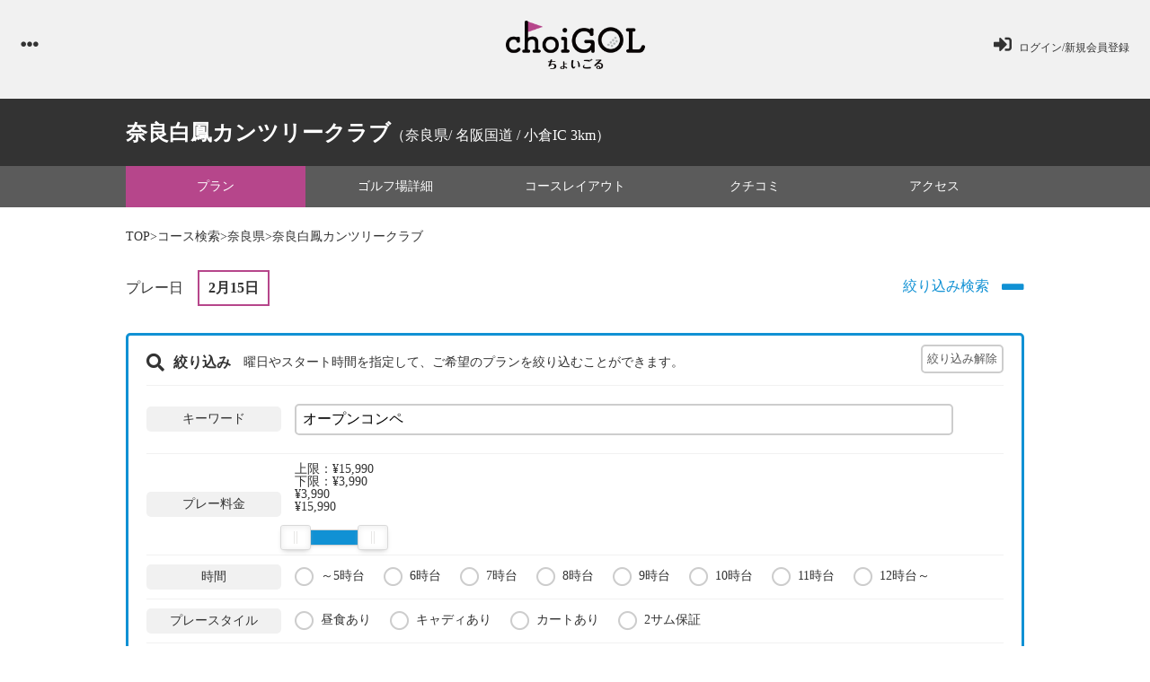

--- FILE ---
content_type: text/html; charset=UTF-8
request_url: https://www.choigol.com/course/detail/reserve/1290?keyword=%E3%82%AA%E3%83%BC%E3%83%97%E3%83%B3%E3%82%B3%E3%83%B3%E3%83%9A&play_date=2024-02-15
body_size: 20014
content:
<!DOCTYPE html><html lang="ja"><head>
<link rel="dns-prefetch" href="//www.googletagmanager.com">
<link rel="dns-prefetch" href="//use.fontawesome.com">
<link rel="dns-prefetch" href="//teetime.co.jp">
<link rel="dns-prefetch" href="//round-quality.com"><script>(function(w,d,s,l,i){w[l]=w[l]||[];w[l].push({'gtm.start':new Date().getTime(),event:'gtm.js'});var f=d.getElementsByTagName(s)[0],j=d.createElement(s),dl=l!='dataLayer'?'&l='+l:'';j.async=true;j.src='https://www.googletagmanager.com/gtm.js?id='+i+dl;f.parentNode.insertBefore(j,f);})(window,document,'script','dataLayer','GTM-T4M4XTD');</script><meta charset=utf-8><title>奈良白鳳カンツリークラブ - プレープラン - choiGOL | ちょいごる</title><meta name=description content="業界初! ゴルフ場プレープラン比較サイト「ちょいごる(choiGOL)」。各ゴルフ予約サイトのプレープランを料金を始め、様々な条件で比較することが可能です。全国2千件超のゴルフ場、8万件超のプレープランを網羅。"><meta name=keywords content="ゴルフ場,ゴルフコース,ゴルフ場予約,ゴルフ場比較,choigol,ちょいごる"><meta name=format-detection content="telephone=no,address=no,email=no"><meta name=viewport content="width=device-width, initial-scale=1.0, maximum-scale=1.0, user-scalable=no"><link rel="icon" href="/images/common/favicon.ico" type=image/x-icon><link rel="apple-touch-icon" href="/images/common/scicon.jpg"><link rel="stylesheet" href="https://use.fontawesome.com/releases/v5.0.8/css/all.css" integrity="sha384-3AB7yXWz4OeoZcPbieVW64vVXEwADiYyAEhwilzWsLw+9FgqpyjjStpPnpBO8o8S" crossorigin=anonymous><link rel="stylesheet" href="/css/style.css"><link rel="stylesheet" href="/css/default.css"><link rel="stylesheet" href="/css/default.date.css"><link rel="stylesheet" href="/css/slick.css"><link rel="stylesheet" href="/css/slick.css"><link rel="stylesheet" href="/css/nouislider.css"></head><body onload=""><noscript><iframe src=https://www.googletagmanager.com/ns.html?id=GTM-T4M4XTDheight="0" width=0 style="display:none;visibility:hidden"></iframe></noscript><div id="loading"><p>ゴルフ場を検索中... <br><img src=/images/loader.gif alt=""></p></div><div class="overlay"></div><header><div class="container"><a href="/login" class="login trans"><i class="fas fa-sign-in-alt"></i><span>ログイン/新規会員登録</span></a><a href="/" class="logo trans"><img src=/images/common/logo.png alt="choiGOL ちょいごる"></a><div class="btn pc"><i class="fas fa-ellipsis-h open"></i><img src=/images/common/close.png alt="" class="close" style="width:25px;"></div></div></header><nav class="header_menu"><a href="/" class="trans"><i class="fas fa-home"></i>TOP</a><a href="/course/search" class="trans"><i class="fas fa-search"></i>コース検索</a><a href="/compe" class="trans"><i class="fas fa-golf-ball"></i>オープンコンペ</a><a href="/login" class="trans"><i class="fas fa-sign-in-alt"></i>ログイン</a><a href="/contact" class="trans"><i class="fas fa-envelope"></i>お問い合わせ</a><br><a href="/privacy" class="trans sm">プライバシーポリシー</a><a href="/term" class="trans sm">利用規約</a><a href="/company" class="trans sm">運営会社</a></nav><main><div class="search_detail"><div class="search_box sm"><form action="/course/search"><div class="scroll"><p class="sec_ttl01"><span>キーワード</span></p><input type=text placeholder="都道府県名、ゴルフ場名、プラン名等" class="input search_keyword" name=keyword value="オープンコンペ"><p class="sec_ttl01"><span>プレー日</span></p><input type=text placeholder="プレー日" id="date" class="input pickadate" name=play_date value="2024年2月15日"><div class="submit"><input type=submit value="検索" class="trans" onclick="onloading();"></div><div class="tgl sm">エリアで探す<i class="fas fa-chevron-down"></i><i class="fas fa-chevron-up"></i></div><div class="box search_area"><p class="sec_ttl01"><span>エリア</span></p><div class="area hokkaido"><a href="#" class="name trans">北海道</a><ul><li class="check"><label><input type=checkbox name=prefecture_ids[] value="1"><span></span>北海道</label></li></ul></div><div class="area tohoku"><a href="#" class="name trans">東北</a><ul><li class="check"><label><input type=checkbox name=prefecture_ids[] value="2"><span></span>青森県</label></li><li class="check"><label><input type=checkbox name=prefecture_ids[] value="5"><span></span>秋田県</label></li><li class="check"><label><input type=checkbox name=prefecture_ids[] value="6"><span></span>山形県</label></li><li class="check"><label><input type=checkbox name=prefecture_ids[] value="3"><span></span>岩手県</label></li><li class="check"><label><input type=checkbox name=prefecture_ids[] value="4"><span></span>宮城県</label></li><li class="check"><label><input type=checkbox name=prefecture_ids[] value="7"><span></span>福島県</label></li></ul></div><div class="area kanto"><a href="#" class="name trans">関東</a><ul><li class="check"><label><input type=checkbox name=prefecture_ids[] value="10"><span></span>群馬県</label></li><li class="check"><label><input type=checkbox name=prefecture_ids[] value="9"><span></span>栃木県</label></li><li class="check"><label><input type=checkbox name=prefecture_ids[] value="8"><span></span>茨城県</label></li><li class="check"><label><input type=checkbox name=prefecture_ids[] value="11"><span></span>埼玉県</label></li><li class="check"><label><input type=checkbox name=prefecture_ids[] value="12"><span></span>千葉県</label></li><li class="check"><label><input type=checkbox name=prefecture_ids[] value="14"><span></span>神奈川県</label></li><li class="check"><label><input type=checkbox name=prefecture_ids[] value="13"><span></span>東京都</label></li></ul></div><div class="area chubu"><a href="#" class="name trans">中部</a><ul><li class="check"><label><input type=checkbox name=prefecture_ids[] value="17"><span></span>新潟県</label></li><li class="check"><label><input type=checkbox name=prefecture_ids[] value="18"><span></span>富山県</label></li><li class="check"><label><input type=checkbox name=prefecture_ids[] value="19"><span></span>石川県</label></li><li class="check"><label><input type=checkbox name=prefecture_ids[] value="20"><span></span>福井県</label></li><li class="check"><label><input type=checkbox name=prefecture_ids[] value="16"><span></span>長野県</label></li><li class="check"><label><input type=checkbox name=prefecture_ids[] value="15"><span></span>山梨県</label></li><li class="check"><label><input type=checkbox name=prefecture_ids[] value="22"><span></span>静岡県</label></li><li class="check"><label><input type=checkbox name=prefecture_ids[] value="21"><span></span>岐阜県</label></li><li class="check"><label><input type=checkbox name=prefecture_ids[] value="23"><span></span>愛知県</label></li></ul></div><div class="area kansai"><a href="#" class="name trans">関西</a><ul><li class="check"><label><input type=checkbox name=prefecture_ids[] value="25"><span></span>滋賀県</label></li><li class="check"><label><input type=checkbox name=prefecture_ids[] value="28"><span></span>兵庫県</label></li><li class="check"><label><input type=checkbox name=prefecture_ids[] value="24"><span></span>三重県</label></li><li class="check"><label><input type=checkbox name=prefecture_ids[] value="30"><span></span>和歌山県</label></li><li class="check"><label><input type=checkbox name=prefecture_ids[] value="26"><span></span>京都府</label></li><li class="check"><label><input type=checkbox name=prefecture_ids[] value="27"><span></span>大阪府</label></li><li class="check"><label><input type=checkbox name=prefecture_ids[] value="29"><span></span>奈良県</label></li></ul></div><div class="area chugoku"><a href="#" class="name trans">中国</a><ul><li class="check"><label><input type=checkbox name=prefecture_ids[] value="31"><span></span>鳥取県</label></li><li class="check"><label><input type=checkbox name=prefecture_ids[] value="33"><span></span>岡山県</label></li><li class="check"><label><input type=checkbox name=prefecture_ids[] value="35"><span></span>山口県</label></li><li class="check"><label><input type=checkbox name=prefecture_ids[] value="32"><span></span>島根県</label></li><li class="check"><label><input type=checkbox name=prefecture_ids[] value="34"><span></span>広島県</label></li></ul></div><div class="area shikoku"><a href="#" class="name trans">四国</a><ul><li class="check"><label><input type=checkbox name=prefecture_ids[] value="37"><span></span>香川県</label></li><li class="check"><label><input type=checkbox name=prefecture_ids[] value="38"><span></span>愛媛県</label></li><li class="check"><label><input type=checkbox name=prefecture_ids[] value="36"><span></span>徳島県</label></li><li class="check"><label><input type=checkbox name=prefecture_ids[] value="39"><span></span>高知県</label></li></ul></div><div class="area kyushu"><a href="#" class="name trans">九州</a><ul><li class="check"><label><input type=checkbox name=prefecture_ids[] value="40"><span></span>福岡県</label></li><li class="check"><label><input type=checkbox name=prefecture_ids[] value="42"><span></span>長崎県</label></li><li class="check"><label><input type=checkbox name=prefecture_ids[] value="43"><span></span>熊本県</label></li><li class="check"><label><input type=checkbox name=prefecture_ids[] value="46"><span></span>鹿児島県</label></li><li class="check"><label><input type=checkbox name=prefecture_ids[] value="41"><span></span>佐賀県</label></li><li class="check"><label><input type=checkbox name=prefecture_ids[] value="44"><span></span>大分県</label></li><li class="check"><label><input type=checkbox name=prefecture_ids[] value="45"><span></span>宮崎県</label></li></ul></div><div class="area okinawa"><a href="#" class="name trans">沖縄</a><ul><li class="check"><label><input type=checkbox name=prefecture_ids[] value="47"><span></span>沖縄県</label></li></ul></div></div><div class="tgl sm">こだわり条件<i class="fas fa-chevron-down"></i><i class="fas fa-chevron-up"></i></div><div class="box"><p class="sec_ttl01"><span>プレー料金</span></p><div class="range"><p class="max">MAX：<span id="upper_price"></span></p><p class="max">MIN：<span id="lower_price"></span></p><ul class="price"><li>¥500</li><li>¥100,000</li></ul><input type=hidden id="extreme_min" value="500"><input type=hidden id="extreme_max" value="100000"><input type=hidden id="search_min" name=lower_price value=""><input type=hidden id="search_max" name=upper_price value=""><div id="price_search" style="margin-top:18px;"></div></div><p class="sec_ttl01"><span>プレースタイル</span></p><div class="check"><label><input type=checkbox name=twosome value="1"><span></span>2サム保証</label><label><input type=checkbox name=lunch value="1"><span></span>昼食付</label><label><input type=checkbox name=cart_rideon value="1"><span></span>乗用カート有</label><label><input type=checkbox name=caddie value="1"><span></span>キャディ付</label></div><div class="check none"><label><input type=checkbox name=exclude_half value="1" checked><span></span>9Hプレー除く</label></div><p class="sec_ttl01"><span>スタート時間</span></p><div class="check"><label><input type=checkbox name=start_times[] value="5"><span></span>～5時台</label><label><input type=checkbox name=start_times[] value="6"><span></span>6時台</label><label><input type=checkbox name=start_times[] value="7"><span></span>7時台</label><label><input type=checkbox name=start_times[] value="8"><span></span>8時台</label><label><input type=checkbox name=start_times[] value="9"><span></span>9時台</label><label><input type=checkbox name=start_times[] value="10"><span></span>10時台</label><label><input type=checkbox name=start_times[] value="11"><span></span>11時台</label><label><input type=checkbox name=start_times[] value="12"><span></span>12時台～</label></div></div><input type=hidden name=order value=""><input type=hidden name=mode value="search"><div class="submit"><input type=submit value="検索" class="trans" onclick="onloading();"></div></div></form></div><div class="head"><h1 class="ttl container"><span>奈良白鳳カンツリークラブ</span>（奈良県/ 名阪国道 / 小倉IC 3km）</h1></div><div class="menu"><ul class="container"><li class="smt active"><a href="/course/detail/reserve/1290">プラン</a></li><li><a href="/course/detail/basis/1290">ゴルフ場<br class="sm">詳細</a></li><li><a href="/course/detail/layout/1290">コース<br class="sm">レイアウト</a></li><li class="smt"><a href="/course/detail/review/1290">クチコミ</a></li><li class="smt"><a href="/course/detail/access/1290">アクセス</a></li></ul></div><div class="back"><a href="/" class="trans">TOP</a>&gt;<a href="/course/search?keyword=オープンコンペ&amp;play_date=2024-02-15" class="trans">コース検索</a>&gt;<a href="/course/search?prefecture_ids%5B%5D=29" class="trans">奈良県</a>&gt;奈良白鳳カンツリークラブ</div><div class="calendar container"><div class="search_head"><div class="play"><p class="ttl">プレー日</p><p class="date pickadate_detail" data-value="2024-02-15">2月15日</p></div><div class="btn trans">絞り込み検索<i class="fas fa-plus"></i><i class="fas fa-minus"></i></div></div><form name=form1 action="/course/detail/reserve/1290"><input type=hidden id="search_play_date" name=play_date value="2024-02-15"><div class="search_more"><div class="top"><i class="fas fa-search"></i><p class="ttl">絞り込み</p><p class="txt md">曜日やスタート時間を指定して、ご希望のプランを絞り込むことができます。</p></div><p class="txt sm">曜日やスタート時間を指定して、ご希望のプランを絞り込むことができます。</p><div class="box"><div class="ttl">キーワード</div><input type=text id="keyword" class="" name=keyword value="オープンコンペ"></div><div class="box"><div class="ttl">プレー料金</div><div class="range"><p class="max">上限：<span id="filter_upper_price"></span></p><p class="max">下限：<span id="filter_lower_price"></span></p><ul class="price"><li>¥3,990</li><li>¥15,990</li></ul><input type=hidden id="course_extreme_max" value="15990"><input type=hidden id="course_extreme_min" value="3990"><input type=hidden id="filter_min" name=lower_price value=""><input type=hidden id="filter_max" name=upper_price value=""><div id="price_filter" style="margin-top:18px;"></div></div></div><div class="box"><div class="ttl">時間</div><div class="check"><label><input type=checkbox name=start_times[] value="5"><span></span>～5時台</label><label><input type=checkbox name=start_times[] value="6"><span></span>6時台</label><label><input type=checkbox name=start_times[] value="7"><span></span>7時台</label><label><input type=checkbox name=start_times[] value="8"><span></span>8時台</label><label><input type=checkbox name=start_times[] value="9"><span></span>9時台</label><label><input type=checkbox name=start_times[] value="10"><span></span>10時台</label><label><input type=checkbox name=start_times[] value="11"><span></span>11時台</label><label><input type=checkbox name=start_times[] value="12"><span></span>12時台～</label></div></div><div class="box"><div class="ttl">プレースタイル</div><div class="check"><label><input type=checkbox name=lunch value="1"><span></span>昼食あり</label><label><input type=checkbox name=caddie value="1"><span></span>キャディあり</label><label><input type=checkbox name=cart_rideon value="1"><span></span>カートあり</label><label><input type=checkbox name=twosome value="1"><span></span>2サム保証</label></div></div><div class="box"><div class="ttl">ラウンド数</div><div class="check"><label><input type=checkbox name=round[] value="1"><span></span>1R</label><label><input type=checkbox name=round[] value="1.5"><span></span>1.5R</label><label><input type=checkbox name=round[] value="2"><span></span>2R</label><label><input type=checkbox name=round[] value="0.5"><span></span>0.5R</label><label><input type=checkbox name=round[] value="99"><span></span>回り放題</label></div></div><div class="reset"><input type=button value="絞り込み解除" class="trans"></div><div class="submit"><input type=submit value="絞り込み検索する" class="btn01 trans"></div></div></form><div class="none">指定のプレー日、検索条件のプランは現在ありません。</div><input type=hidden id="no_plan_condition" value="1"></div></div></main><footer><div class="container"><div class="box md"><a href="/" class="logo trans"><img src=/images/common/logo.png alt="choiGOL ちょいごる"></a><ul class="menu"><li><a href="/contact" class="trans">お問い合わせ</a></li><li><a href="https://teetime.co.jp/privacy.html" class="trans" target="_blank">プライバシーポリシー</a></li><li><a href="/term" class="trans">利用規約</a></li><li><a href="https://teetime.co.jp" class="trans" target="_blank">会社概要</a></li><li><a href="https://round-quality.com" class="trans" target="_blank">運営会社</a></li></ul></div><p class="copy">Copyright (c) ChoiGOL, Inc. All Rights Reserved. </p></div></footer><div id="gototop"><img src=/images/common/gototop.png alt=""></div><div class="sm"><div class="fixed"><div class="btn search"><i class="fas fa-search"></i><span>コース検索</span></div><a href="/compe" class="btn"><i class="fas fa-golf-ball"></i><span>オープンコンペ</span></a><a href="/login" class="btn"><i class="fas fa-sign-in-alt"></i><span>ログイン</span></a><a href="javascript:void(0)" class="btn menu"><i class="fas fa-ellipsis-h"></i><span>メニュー</span></a></div></div><script src=/js/jquery-1.12.4.min.js></script><script src=/js/custom.js></script><script src=/js/picker.js></script><script src=/js/picker.date.js></script><script src=/js/legacy.js></script><script src=/js/lang-ja.js></script><script src=/js/slick.min.js></script><script src=/js/slick.min.js></script><script src=/js/plan_detail.js ></script><script src=/js/nouislider.min.js></script><script src=/js/slider.js></script><script>var default_play_date = "2024-02-15";var $input = $('.pickadate_detail').pickadate({ format: 'yyyy-mm-dd', disable: [ true, [2025,10,17],[2025,10,18],[2025,10,19],[2025,10,20],[2025,10,21],[2025,10,22],[2025,10,23],[2025,10,24],[2025,10,25],[2025,10,26],[2025,10,27],[2025,10,28],[2025,10,29],[2025,10,30],[2025,11,01],[2025,11,02],[2025,11,03],[2025,11,04],[2025,11,05],[2025,11,06],[2025,11,07],[2025,11,08],[2025,11,09],[2025,11,10],[2025,11,11],[2025,11,12],[2025,11,13],[2025,11,14],[2025,11,15],[2025,11,16],[2025,11,17],[2025,11,18],[2025,11,19],[2025,11,20],[2025,11,21],[2025,11,22],[2025,11,23],[2025,11,24],[2025,11,25],[2025,11,26],[2025,11,27],[2025,11,28],[2025,11,29],[2025,11,30],[2025,11,31],[2026,0,01],[2026,0,02],[2026,0,03],[2026,0,04],[2026,0,05],[2026,0,06],[2026,0,07],[2026,0,08],[2026,0,09],[2026,0,10],[2026,0,11],[2026,0,12],[2026,0,13],[2026,0,14],[2026,0,15],[2026,0,16],[2026,0,17],[2026,0,18],[2026,0,19],[2026,0,20],[2026,0,21],[2026,0,22],[2026,0,23],[2026,0,24],[2026,0,25],[2026,0,26],[2026,0,27],[2026,0,28],[2026,0,29],[2026,0,30],[2026,0,31] ], clear: false, onSet: function( context ) { var picker_value = $input.get(); var play_date = picker_value[0]['value']; $( '#search_play_date' ).val( play_date ); if ( play_date && play_date != default_play_date ) { document.form1.submit(); } }});var calendar_open_flg = false;if ( calendar_open_flg ){ $( window ).on( 'load', function( event ) { var picker = $input.pickadate( 'picker' ); picker.open(); });}</script><script type=text/javascript> window._mfq = window._mfq || []; (function() { var mf = document.createElement("script"); mf.type = "text/javascript"; mf.async = true; mf.src = "//cdn.mouseflow.com/projects/4278d767-9e1d-4160-8f1c-d96dfabc7560.js"; document.getElementsByTagName("head")[0].appendChild(mf); })();</script></body></html>

--- FILE ---
content_type: text/javascript
request_url: https://www.choigol.com/js/slider.js
body_size: 2112
content:
$(function()
{
    var Slider = document.getElementById( 'price_search' );
    var upper_price;
    var lower_price;

    const extreme_max = parseInt( $( '#extreme_max' ).val() );
    const extreme_min = parseInt( $( '#extreme_min' ).val() );
    const search_max  = parseInt( $( '#search_max' ).val() );
    const search_min  = parseInt( $( '#search_min' ).val() );

    upper_price = isNaN( search_max ) ? extreme_max : search_max;
    lower_price = isNaN( search_min ) ? extreme_min : search_min;

    noUiSlider.create( Slider,
    {
        start: [ lower_price, upper_price ],
        connect: true,
        range: {
            'min': extreme_min,
            'max': extreme_max
        }
    });

    var inputUpper = $( '#upper_price' );
    var inputLower = $( '#lower_price' );

    Slider.noUiSlider.on( 'update', function( values, handle )
    {
        var value = values[handle];
        value = round( value, 0 );

        var outputValue = value.toString().replace(/(\d)(?=(\d{3})+$)/g , '$1,');

       // 右のスライダーを動かすとhandleは１、左を動かすとhandleは０
       if ( handle )
       {
           inputUpper.text( '¥' + outputValue );
           $( '#search_max' ).val( value );
       }
       else
       {
           inputLower.text( '¥' + outputValue );
           $( '#search_min' ).val( value );
       }
    });

    function round( number, precision )
    {
        var shift = function ( number, precision, reverseShift )
        {
            if ( reverseShift )
            {
                precision = -precision;
            }
            var numArray = ( "" + number ).split("e");
            return +( numArray[0] + "e" + ( numArray[1] ? ( +numArray[1] + precision ) : precision ) );
        };

        return shift( Math.round( shift( number, precision, false ) ), precision, true );
    }
});


--- FILE ---
content_type: text/plain
request_url: https://www.google-analytics.com/j/collect?v=1&_v=j102&a=31472253&t=pageview&_s=1&dl=https%3A%2F%2Fwww.choigol.com%2Fcourse%2Fdetail%2Freserve%2F1290%3Fkeyword%3D%25E3%2582%25AA%25E3%2583%25BC%25E3%2583%2597%25E3%2583%25B3%25E3%2582%25B3%25E3%2583%25B3%25E3%2583%259A%26play_date%3D2024-02-15&ul=en-us%40posix&dt=%E5%A5%88%E8%89%AF%E7%99%BD%E9%B3%B3%E3%82%AB%E3%83%B3%E3%83%84%E3%83%AA%E3%83%BC%E3%82%AF%E3%83%A9%E3%83%96%20-%20%E3%83%97%E3%83%AC%E3%83%BC%E3%83%97%E3%83%A9%E3%83%B3%20-%20choiGOL%20%7C%20%E3%81%A1%E3%82%87%E3%81%84%E3%81%94%E3%82%8B&sr=1280x720&vp=1280x720&_u=YEBAAEABAAAAACAAI~&jid=835272127&gjid=50105190&cid=1592552504.1769926977&tid=UA-118350504-1&_gid=1636921775.1769926977&_r=1&_slc=1&gtm=45He61r1n81T4M4XTDza200&gcd=13l3l3l3l1l1&dma=0&tag_exp=103116026~103200004~104527907~104528501~104684208~104684211~115616986~115938466~115938468~116185181~116185182~116988316~117041588&z=1652069433
body_size: -450
content:
2,cG-FYMRS27GDW

--- FILE ---
content_type: text/javascript
request_url: https://www.choigol.com/js/plan_detail.js
body_size: 2622
content:
$(function(){
    const $reset  = $( 'div.reset' );
    const extreme_max = parseInt( $( '#course_extreme_max' ).val() );
    const extreme_min = parseInt( $( '#course_extreme_min' ).val() );
    const search_max  = parseInt( $( '#filter_max' ).val() );
    const search_min  = parseInt( $( '#filter_min' ).val() );

    var Slider = document.getElementById( 'price_filter' );
    var upper_price;
    var lower_price;

    upper_price = isNaN( search_max ) ? extreme_max : search_max;
    lower_price = isNaN( search_min ) ? extreme_min : search_min;

    // 金額スライダー初期化
    noUiSlider.create( Slider,
    {
        start: [ lower_price, upper_price ],
        connect: true,
        range: {
            'min': extreme_min,
            'max': extreme_max
        }
    });

    var inputUpper = $( '#filter_upper_price' );
    var inputLower = $( '#filter_lower_price' );

    // スライダー動作時に数字の表記を更新
    Slider.noUiSlider.on( 'update', function( values, handle )
    {
        var value = values[handle];
        value = round( value, 0 );

        var outputValue = value.toString().replace(/(\d)(?=(\d{3})+$)/g , '$1,');

       // 右のスライダーを動かすとhandleは１、左を動かすとhandleは０
       if ( handle )
       {
           inputUpper.text( '¥' + outputValue );
           $( '#filter_max' ).val( value );
       }
       else
       {
           inputLower.text( '¥' + outputValue );
           $( '#filter_min' ).val( value );
       }
    });

    function round( number, precision )
    {
        var shift = function ( number, precision, reverseShift )
        {
            if ( reverseShift )
            {
                precision = -precision;
            }
            var numArray = ( "" + number ).split( "e" );
            return +( numArray[0] + "e" + ( numArray[1] ? ( +numArray[1] + precision ) : precision ) );
        };

        return shift( Math.round( shift( number, precision, false ) ), precision, true );
    }

    // 絞込解除クリック
    $reset.on( 'click', function(e)
    {
        // チェックボックス解除
        var checkbox = $( 'div.search_more input[type=checkbox]' );
        checkbox.prop( 'checked', false );

        // 金額スライダーリセット
        Slider.noUiSlider.set( [ extreme_min, extreme_max ] );
    });
});
